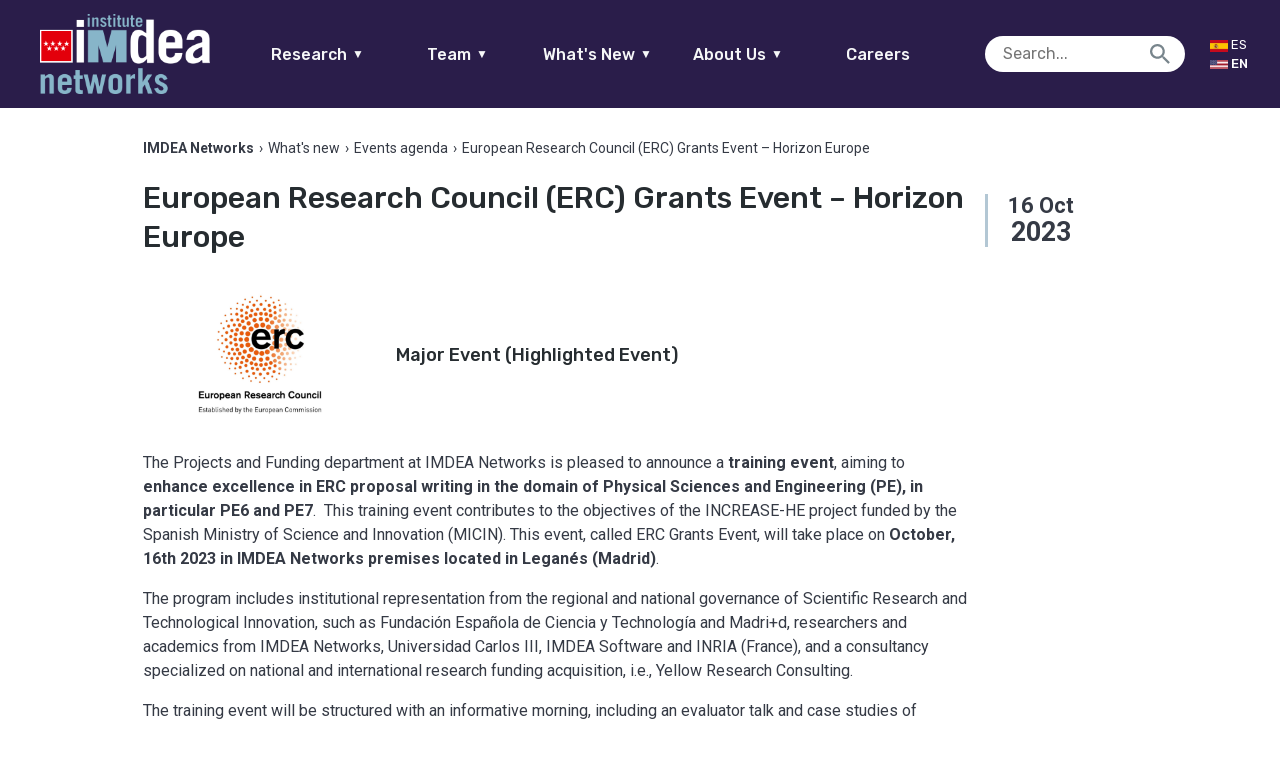

--- FILE ---
content_type: text/css
request_url: https://networks.imdea.org/wp-content/themes/in/css/iefixs.css?ver=2.6
body_size: 202
content:

@media screen and (-ms-high-contrast: active), (-ms-high-contrast: none) {  
	#main-nav .nav-list {
	  display: flex;
	  flex-direction: column;
	  position: absolute;
	  display: inline-block;
	}

	.borde-abajo{
		margin: 10px 0px 0px 0px;
	}

	.jump-limit{
		max-width:250px;
	}
}


--- FILE ---
content_type: text/javascript
request_url: https://networks.imdea.org/wp-content/themes/in/js/adrenaline.js?ver=2.6
body_size: 9392
content:

var swiper;
var swiper1;
var swiper2;

var navChildren = $("#landing_style #navigation li").children();
var aArray = [];
for (var i = 0; i < navChildren.length; i++) {
    var aChild = navChildren[i];
    var ahref = $(aChild).attr('href');
    aArray.push(ahref);
}

var lastId, menuItems, scrollItems = [], moving = false;;

$(document).ready(function() {

	//delete old cookies that we will not use anymore
	document.cookie = "PHPSESSID=; Path=/; expires=Thu, 01 Jan 1970 00:00:01 GMT;"
	document.cookie = "_gid=; Path=/; expires=Thu, 01 Jan 1970 00:00:01 GMT;"
	document.cookie = "_ga=; Path=/; expires=Thu, 01 Jan 1970 00:00:01 GMT;"
	document.cookie = "__unam=; Path=/; expires=Thu, 01 Jan 1970 00:00:01 GMT;"
	document.cookie = "YSC=; Path=/; expires=Thu, 01 Jan 1970 00:00:01 GMT;"
	document.cookie = "_gat_gtag_UA=; Path=/; expires=Thu, 01 Jan 1970 00:00:01 GMT;"
	document.cookie = "VISITOR_INFO1_LIVE=; Path=/; expires=Thu, 01 Jan 1970 00:00:01 GMT;"
	document.cookie = "cookiesDirective=; Path=/; expires=Thu, 01 Jan 1970 00:00:01 GMT;"

    // DYNAMIC CURRENT SECTION DETECTION: (Note: first add options field in settings and pass value though imdea_wp)
    var sidebarPostTypes = ['project', 'group', 'professional', 'partner', 'funds', 'events', 'post'];
    setUpDynamicAsideNav(sidebarPostTypes);

    // qtranslate fix cookie bug
    var lang = imdea_wp.lang;
    setCookie('qtrans_front_language',lang, 365);
	
	if ($('body').hasClass('single-group') && $('.ops-page').length > 0) {
		menuItems = $(".group-nav a");
		// Anchors corresponding to menu items
		scrollItems = menuItems.map(function(){
		    var item = $($(this).attr("href"));
		    if (item.length) { return item; }
		});
	}
	$(".scroll-eventos").attr("style","max-height:"+($(".n2-section-smartslider").height()-40)+"px");
	setInterval(function(){
		if (window.innerWidth>991) {
			$(".scroll-eventos").attr("style","max-height:"+($(".n2-section-smartslider").height()-40)+"px");
		}
		else{
			$(".scroll-eventos").attr("style","");
		}
	}, 500);
	
	$(".scroll-proyectos").attr("style","max-height:"+($("#news-row").height()-40)+"px");
	setInterval(function(){
		if (window.innerWidth>991) {
			$(".scroll-proyectos").attr("style","max-height:"+($("#news-row").height()-40)+"px");
		}
		else{
			$(".scroll-proyectos").attr("style","");
		}
	}, 500);
	


    $( ".nav-wrappers" ).each( function( a, b ) {
        let currentLi = $(this).find('.current-menu-item');
        if ( currentLi.length ){
            let primaryLi = $(this).attr('id');
			var sidebar_check2 = localStorage.getItem("sidebar");
			if (sidebar_check2 == 'true' && !$('body').hasClass('home') && !$('body').hasClass('search') && $(window).width() > 768) {
            	$('[nav-target="'+primaryLi+'"]').addClass('active');
			}
			$('[sc-target="'+primaryLi+'"]').addClass('active');
            $('#'+primaryLi).addClass('active');
            // $('.current-menu-item, .current-menu-item .icon').addClass('active');
        }
    });

    
    // SORTABLE TABLE
    if ( $('table').length && imdea_wp.template === 'templates/directory.php' ){
		$('table').stupidtable();
    }


	// NINJA FORMS TRICKS
	setTimeout(function () {
		if ($('.input_50').length) {
			$('.input_50').parent().addClass('input_50_parent');
		}
	}, 1000)

    // GROUP PAGE: OPS NAV
    var groupNav = $('.group-nav');
    if ( groupNav.length ) {
        if (groupNav.data('type') == 'ops_page') {
            $(".group-nav ul li a").on('click', function(){
                $(this).parent().siblings().find('a').removeClass('active');
                $(this).addClass('active');
            });
        }
    }

    // SCROLL REVEAL
    window.sr = ScrollReveal({
        //reset: true
    });
    sr.reveal('.scrollreveal');
    sr.reveal('.flex_generic_content .special_ul li');

    // PRINCIPAL NAVIGATION - IF HAS CHILD
    $('#principal_navigation li.menu-item-has-children')
    .mouseenter(function(){
            $(this).children().addClass('active');
    })
    .mouseleave(function(){
             $(this).children().removeClass('active');
    });

    // RELATIONSHIPS COLUMNS HEIGHT
    if ( $('.show-more-block') ){

        if (imdea_wp.post_type == 'area'){
            setTallestColumnHeight('#research_projects', 4);
            // setTallestColumnHeight('#group_projects', 4);
			$('#group_projects .the_button').hide();
        }
        if (imdea_wp.post_type == 'project'){
            setTallestColumnHeight('#related_posts_projects', 3);
        }

    }
    $(window).on('resize', function(){
        if ( $('.show-more-block') ){
            if (imdea_wp.post_type == 'area'){
                setTallestColumnHeight('#research_projects', 4);
                // setTallestColumnHeight('#group_projects', 4);
            }
            if (imdea_wp.post_type == 'project'){
                setTallestColumnHeight('#related_posts_projects', 3);
            }
        }
    });


    $('#show-all-related-posts').click(function(){
		$('#show-all-related-posts').css({'opacity': 0, 'visibility': 'hidden'});
		$('.show-more-block').css({
			'height': 'auto',
			'overflow': 'auto'
		});
		var rpc_array = $('.related_post_card');
		for (var i = 0; i < rpc_array.length; i++) {
			var delay = 100 + i*100;
			var item = i+4;
			(function(item) {
				setTimeout(function() {
					$(rpc_array[item]).addClass('active');
				}, delay);
			})(item);
		}
    });

    // SWIPER SLIDER: HOME
    if ($('#home_slider .slider_container').length >0 ){
        swiper = new Swiper('#home_slider .slider_container', {
            navigation: {
                nextEl: '#home_slider .swiper-button-next',
                prevEl: '#home_slider .swiper-button-prev',
            },
            pagination: {
                el: '#home_slider .swiper-pagination',
                type: 'bullets',
                clickable: true,
            },
            autoplay: {
                delay: 6000,
                disableOnInteraction: true,
            },
            parallax: true,
            speed: 900,
            effect: 'fade',
            loop: false
        });
    }

    // SWIPER SLIDER: GENERIC
    if ($('#generic_slider .slider_container').length >0 ){
        swiper2 = new Swiper('#generic_slider .slider_container', {
            navigation: {
                nextEl: '#generic_slider .swiper-button-next',
                prevEl: '#generic_slider .swiper-button-prev',
            },
            pagination: {
                el: '#generic_slider .swiper-pagination',
                type: 'bullets',
                clickable: true,
            },
            autoplay: {
                delay: 6000,
                disableOnInteraction: true,
            },
            parallax: true,
            speed: 900,
            effect: 'fade',
            loop: false
        });
    }

    // BUG FIX FOR SWIPERS
    var ant_w = $(window).width();
    setInterval(function (){
        if (ant_w!= $(window).width()){
            ant_w = $(window).width();
            //console.log("moving swipers");
            if (swiper) { swiper.update(); }
            if (swiper1){ swiper1.update(); }
            if (swiper2){ swiper2.update(); }
            /*if (swiper3){ swiper3.update(); }
            if (swiper4){ swiper4.update(); }
            if (swiper5){ swiper5.update(); }
            // if (swiper6){ swiper6.update(); }
            $(".swiper-button-next, .swiper-pagination-bullet").click();
            if (typeof zoomWorld != "undefined"){
                console.log('zoomWorld');
                zoomWorld();
            }*/
        }
    },1000);


    // APP MODE: BURGUER MENU
    $('#app_burguer').click(function(){
        if($('#header_superior_left_wrapper').hasClass('open')){
            $('#header_superior_left_wrapper').removeClass('open');
        }
        $('#app_burguer, nav#navigation').toggleClass('open');
    });

    // TOGGLE CARDS
    $('.toggle_title_lv1').click(function(){
        if ( $(this).hasClass('open') ) {
            // reset
            $('.toggle_title_lv1, .toggle_card').removeClass('open');
            $('.toggle_content_lv1').slideUp(300);
            // functions
            $(this).parent().removeClass('open');
            $(this).removeClass('open');
            $(this).parent().children('.toggle_content_lv1').slideUp(300);
        } else {
            // reset
            $('.toggle_title_lv1, .toggle_card').removeClass('open');
            $('.toggle_content_lv1').slideUp(300);
            // functions
            $(this).parent().addClass('open');
            $(this).addClass('open');
            $(this).parent().children('.toggle_content_lv1').slideDown(300);
        };
    });
    $('.toggle_title_lv2').click(function(){
        if ( $(this).hasClass('open') ) {
            // reset
            $('.toggle_title_lv2, .toggle_card_lv2').removeClass('open');
            $('.toggle_content_lv2').slideUp(300);
            // functions
            $(this).parent().removeClass('open');
            $(this).removeClass('open');
            $(this).parent().children('.toggle_content_lv2').slideUp(300);
        } else {
            // reset
            $('.toggle_title_lv2, .toggle_card_lv2').removeClass('open');
            $('.toggle_content_lv2').slideUp(300);
            // functions
            $(this).parent().addClass('open');
            $(this).addClass('open');
            $(this).parent().children('.toggle_content_lv2').slideDown(300);
        };
    });

    // ACTIONS ONLY ON TABLETS AND MOBILES
    if( isMobile()  ){ // Removed to avoid small screen error: -> ||  $(window).width() <= 1024 
        $( ".current-menu-parent" ).addClass("open");
        $( ".menu-item-has-children" ).click(function(event) {
            if ($(this).hasClass('open')) {
                $(this).removeClass('open');
                $(this).children("ul").slideUp(300);
            } else {
    //            event.preventDefault();
                $(this).addClass('open');
                $(this).children("ul").slideDown(300);
            }
        });
    } else{

    };

	// LOADER
	$('.loading-wrapper').addClass('start');
	$(window).on('load focus', startLoader);
	function startLoader() {
		var loaded_imgs = $(".loaded-check-img"),
			loaded_counter = 0;

		for (var i = 0; i < loaded_imgs.length; i++) {
			if (loaded_imgs[i].complete == true) {
				loaded_counter++
			}
		}
		if (loaded_counter == loaded_imgs.length) {
			setTimeout(function() {
				$('.loading-wrapper').addClass('remove');
			}, 500);
			// setTimeout(function() {
			// 	$('.loading-wrapper').remove();
			// }, 900)
		}
	}

	if ($('.professional-block').length > 0) {
		var professionals_array = $('[data-professional-id]'),
			ids_array = [],
		    itemCount = {};

		for (var i = 0; i < professionals_array.length; i++) {
			var pa_id = $(professionals_array[i]).attr('data-professional-id');
			ids_array.push(pa_id);
		}
		ids_array.forEach(function(value){
		    value in itemCount ? itemCount[value] = itemCount[value] + 1 : itemCount[value] = 1;
			if (itemCount[value] > 1) {
				$('[data-professional-id="' + value + '"]:last').remove();
			}
		});
	}


	// HEADER
	$(document).on('click', '.menu-trigger, .burger', toggleMenuItem);
	$(document).on('click', '.desplegable .nav-target[data-child="has-child"] .sub', toggleNavItem);
	$(document).on('click', '.nav-wrappers .title', toggleNavItem2);
	$(document).on('click', '.sidebar .close-btn', closeMenu);
	$(document).on('click', '.search-trigger', toggleSearchBar);

	var cntrlIsPressed = false;
	$(document).on('keydown', function(event){
		if(event.which == "17" || event.which == "91")
			cntrlIsPressed = true;
	});

	$(document).on('keyup', function(event){
		cntrlIsPressed = false;
	});

	$(document).on('click', '.nav-target>a', function() {
		if (!cntrlIsPressed){
			$('.loading-wrapper').removeClass('remove');
		}
	})

	if (window.matchMedia('(max-width: 1024px)').matches) {
        localStorage.setItem('sidebar', false);
        $('.menu-trigger, body, .sidebar, header .left, .nav-wrappers, .burger').removeClass('active');

    }

	var sidebar_check = localStorage.getItem("sidebar");
	if (sidebar_check == 'true' && !$('body').hasClass('home') && !$('body').hasClass('search') && !$('body').hasClass('single-group') && $(window).width() > 768) {
		$('body, .sidebar').addClass('active');

		var nav_target = imdea_wp.post_id;
		$('a[data-id="' + nav_target + '"]').parent().addClass('active');
		if ($('a[data-id="' + nav_target + '"]').closest('.nav-inner-list').length > 0) {
			$('a[data-id="' + nav_target + '"]').closest('.nav-inner-list').slideDown('fast')
			$('a[data-id="' + nav_target + '"]').closest('.nav-inner-list').closest('.nav-target').find('.icon:first').addClass('active');
			$('a[data-id="' + nav_target + '"]').closest('.nav-inner-list').closest('.nav-target').addClass('active');
		} else {
			$('a[data-id="' + nav_target + '"]').closest('.nav-target').find('.nav-inner-list').slideDown('fast');
			$('a[data-id="' + nav_target + '"] .icon').addClass('active');
		}
	}


	function toggleMenuItem() {
		if (!$(this).hasClass('active')){
			$('.menu-trigger, body, .sidebar, header .left, header #lang-switch').removeClass('active');
		}

		$(this).toggleClass('active');
		if (!$('body').hasClass('single-group')) {
			$('body, .sidebar, header .left, header #lang-switch').toggleClass('active');

			if ($(this).hasClass('burger')){
				$('header .menu-trigger.investigation').addClass('active');
			}
			$('header .search-wrapper').removeClass('active');

			if ($('.sidebar').hasClass('active')){
				localStorage.setItem("sidebar", true);
				$('.burger').addClass('active');
			} else {
				localStorage.setItem("sidebar", false);
				$('.burger').removeClass('active');
			}
		} else {
			$('.group-nav, #lang-switch').toggleClass('active');
		}

		$('.nav-wrappers, .sidebar-card').removeClass('active');
		$('.nav-wrappers, .sidebar-card').addClass('active');
	}

	function toggleSearchBar() {
		$('header .search-wrapper').toggleClass('active');
		$('.menu-trigger, body, .sidebar, header .left, header #lang-switch, .burger').removeClass('active');
	}

	function toggleNavItem() {
		if (!$(this).hasClass('active')){
			$('.sidebar .nav-target .sub .icon, .nav-list>.nav-target').removeClass('active');
			$('.sidebar .nav-target .nav-inner-list').slideUp('fast');
		}
		$(this).toggleClass('active');
        $(this).closest('.nav-target').toggleClass('active');
		$(this).closest('.nav-target').find('.nav-inner-list').slideToggle('fast');
        return false;
	}

	function toggleNavItem2() {
		if (!$(this).hasClass('active')){
			$('.nav-wrappers .title .icon').removeClass('active');
			$('.nav-wrappers .nav-list').slideUp('fast');
		}
		$(this).toggleClass('active');
		$(this).closest('.nav-wrappers').find('.nav-list').slideToggle('fast');
        return false;
	}

	function closeMenu() {
		$('.menu-trigger, body, .sidebar, .nav-wrappers').removeClass('active');
		localStorage.setItem("sidebar", false);
	}


	// NEW LIGHTBOX
	$(document).on('click', '.gallery-trigger, .il-close', toggleNewLightBox);
	$(document).on('click', '.infrastructure-lightbox .right', nextSlideNewLightBox);
	$(document).on('click', '.infrastructure-lightbox .left', prevSlideNewLightBox);
	$(document).on('keyup', newLightBoxKeyHandler);
	if ($(window).width() < 769) {
		var touchstartX, touchendX;
		$(document).on('touchstart', '.infrastructure-lightbox .img-wrapper', touchStartLightBox);
        $(document).on('touchend', '.infrastructure-lightbox .img-wrapper', touchEndLightBox);
	}

	function toggleNewLightBox() {
		if ($('.infrastructure-lightbox').hasClass('active')) {
			$('.infrastructure-lightbox').removeClass('active');
			$('.infrastructure-lightbox .img-container').html('');
			$('.infrastructure-lightbox .img-container').css('transform', 'translate3d(0, 0, 0)');
		} else {
			$('.infrastructure-lightbox').addClass('active');
			var imgs = $(this).attr('data-media');
			loadLightboxImgs(imgs);
		}
	}
	function newLightBoxKeyHandler(e) {
		if ($('.infrastructure-lightbox').hasClass('active')) {
			if (e.keyCode == 39) {
				nextSlideNewLightBox();
			} else if (e.keyCode == 37) {
				prevSlideNewLightBox();
			}
		}
	}
	function touchStartLightBox() {
		touchstartX = event.changedTouches[0].screenX;
	}
	function touchEndLightBox() {
		touchendX = event.changedTouches[0].screenX;
		handleSwipeLightBox();
	}
	function handleSwipeLightBox() {
		if ($('.infrastructure-lightbox').hasClass('active')) {

			if (touchendX < (touchstartX - 50)) {
				// Swiped right
				nextSlideNewLightBox();
			}
			if (touchendX > (touchstartX + 50)) {
				// Swiped left!
				prevSlideNewLightBox();
			}
		}
	}
	function loadLightboxImgs(imgs) {
		var imgs_array = JSON.parse(imgs);

		$('.infrastructure-lightbox .img-container').css('width', imgs_array.length + '00%');

		for (var i = 0; i < imgs_array.length; i++) {
			var active = (i == 0) ? 'active first' : '';
			var last = (i == imgs_array.length - 1) ? 'last' : '';
			if (i < 2){
				var lb_slide = '<div class="img-slide ' + active + ' ' + last + '" slide-id="' + i + '"><img src="' + imgs_array[i].url + '" alt="' + imgs_array[i].alt + '"/></div>';
			} else {
				var lb_slide = '<div class="img-slide ' + last + '" slide-id="' + i + '"><img src="" data-src="' + imgs_array[i].url + '" alt="' + imgs_array[i].alt + '"/></div>';
			}
			if (i == 0) {
				$('.infrastructure-lightbox .legend').text(imgs_array[i].alt);
			}
			$(lb_slide).appendTo('.infrastructure-lightbox .img-container');
		}
		checkNewLightBoxControls();
	}
	function nextSlideNewLightBox() {
		if (!$('.img-slide.active').hasClass('last')) {
			var active_img = $('.infrastructure-lightbox .img-slide.active').attr('slide-id');
			var transform_counter = +active_img + 1;

			moveSlideNewLightBox(transform_counter);
		}
	}
	function prevSlideNewLightBox() {
		if (!$('.img-slide.active').hasClass('first')) {
			var active_img = $('.infrastructure-lightbox .img-slide.active').attr('slide-id');
			var transform_counter = +active_img - 1;

			moveSlideNewLightBox(transform_counter);
		}
	}
	function moveSlideNewLightBox(transform_counter) {
		var percentage = $('.infrastructure-lightbox .img-wrapper').width() / $('.infrastructure-lightbox .img-container').width() * 100;

		$('.infrastructure-lightbox .img-container').css('transform', 'translate3d(-' + transform_counter * percentage + '%, 0, 0)');
		$('.infrastructure-lightbox .img-slide').removeClass('active');
		$('.infrastructure-lightbox .img-slide[slide-id="' + transform_counter + '"]').addClass('active');

		var img_label = $('.img-slide.active img').attr('alt');
		$('.infrastructure-lightbox .legend').text(img_label);

		var next_slide = $('.img-slide.active').next().find('img'),
			next_src = next_slide.attr('src');

		if (next_src == '') {
			var next_url = next_slide.attr('data-src');
			next_slide.attr('src', next_url);
		}

		checkNewLightBoxControls();
	}
	function checkNewLightBoxControls() {
		if ($('.img-slide.active').hasClass('last')) {
			$('.infrastructure-lightbox .right').addClass('inactive');
		} else {
			$('.infrastructure-lightbox .right').removeClass('inactive');
		}
		if ($('.img-slide.active').hasClass('first')) {
			$('.infrastructure-lightbox .left').addClass('inactive');
		} else {
			$('.infrastructure-lightbox .left').removeClass('inactive');
		}
	}


	if ($('#particles-js').length > 0) {
		loadParticlesJs();
		function loadParticlesJs() {
			particlesJS("particles-js", {
			    "particles": {
			        "number": {
			            "value": 80,
			            "density": {
			                "enable": true,
			                "value_area": 868
			            }
			        },
			        "color": {
			            "value": "#6522a1"
			        },
			        "shape": {
			            "type": "polygon",
			            "stroke": {
			                "width": 2,
			                "color": "#ffffff"
			            },
			            "polygon": {
			                "nb_sides": 6
			            },
			            "image": {
			                "src": "img/github.svg",
			                "width": 150,
			                "height": 100
			            }
			        },
			        "opacity": {
			            "value": 0.3,
			            "random": false,
			            "anim": {
			                "enable": false,
			                "speed": 1,
			                "opacity_min": 0.1,
			                "sync": false
			            }
			        },
			        "size": {
			            "value": 0,
			            "random": false,
			            "anim": {
			                "enable": false,
			                "speed": 40,
			                "size_min": 0.1,
			                "sync": false
			            }
			        },
			        "line_linked": {
			            "enable": true,
			            "distance": 150,
			            "color": "#ffffff",
			            "opacity": 1,
			            "width": 1.26
			        },
			        "move": {
			            "enable": true,
			            "speed": 3.6,
			            "direction": "none",
			            "random": true,
			            "straight": false,
			            "out_mode": "out",
			            "bounce": false,
			            "attract": {
			                "enable": false,
			                "rotateX": 630,
			                "rotateY": 1200
			            }
			        }
			    },
			    "interactivity": {
			        "detect_on": ".left.main",
			        "events": {
			            "onhover": {
			                "enable": true,
			                "mode": "bubble"
			            },
			            "onclick": {
			                "enable": true,
			                "mode": "push"
			            },
			            "resize": true
			        },
			        "modes": {
			            "grab": {
			                "distance": 400,
			                "line_linked": {
			                    "opacity": 1
			                }
			            },
			            "bubble": {
			                "distance": 328,
			                "size": 7,
			                "duration": 2,
			                "opacity": 8,
			                "speed": 3
			            },
			            "repulse": {
			                "distance": 200,
			                "duration": 0.4
			            },
			            "push": {
			                "particles_nb": 4
			            },
			            "remove": {
			                "particles_nb": 2
			            }
			        }
			    },
			    "retina_detect": true
			});
		}
	}

    var scroll_anterior = 0;
    var scroll_counter = 0;

    // SCROLL DETECTION - HEADER
    $(window).scroll(function(){
        if(!isMobile()  && $(window).width() >= 1024  ){
            var alturaVentana;
            var scrollVentana;
            alturaVentana = $(window).height();
            scrollVentana = $(window).scrollTop();
            alturaRealVentana = scrollVentana + 130;

            if ( (! $("header").hasClass("sticky")) && (scrollVentana>60) ) {
                $("header").addClass("sticky");
            }

            if ( ( $("header").hasClass("sticky")) && (scrollVentana<60) ) {
                $("header.sticky").removeClass("sticky");
            }
        } else {
            var nuevo_scroll = $(window).scrollTop();
            if ((scroll_anterior > nuevo_scroll) || (nuevo_scroll<50)){
                //
                if (scroll_anterior > nuevo_scroll + 5){
                     $("header.hide_header").removeClass("hide_header");
                } else {
                    clearTimeout(scroll_counter);
                    scroll_counter = setTimeout(function (){
                        $("header.hide_header").removeClass("hide_header");
                    }, 500)
                }
            } else {
                if ((scroll_anterior < nuevo_scroll)){
                    clearTimeout(scroll_counter);
					$('.menu-trigger, body, .sidebar, header .left, header #lang-switch, .burger, header .search-wrapper').removeClass('active');
					$("header:not(.hide_header)").addClass("hide_header");
                }
            }
            scroll_anterior = nuevo_scroll;
            $("#navigation, #app_burguer").removeClass("open");

        }

        // LANDING CURRENT POSITION NAV
        var windowPos = $(window).scrollTop();
        for (var i = 0; i < aArray.length; i++) {
            var theID = aArray[i];
            var secPosition = $(theID).offset().top;
            secPosition = secPosition - 72;
            var divHeight = $(theID).height();
            divHeight = divHeight + 72;
            if (windowPos >= secPosition && windowPos < (secPosition + divHeight)) {
                $("#landing_style #navigation li").removeClass("current-menu-item");
                $("a[href='" + theID + "']").parent().addClass("current-menu-item");
                setTimeout(function (){
                    $("#landing_style #navigation li").removeClass("active");
                }, 500);
            } else {

            }
        }


		var topMenu = $(".group-nav");
        var topMenuHeight = topMenu.outerHeight();
		var scroll_top = $(this).scrollTop();
		// Change list item of navigation bar
        var fromTop = scroll_top + topMenuHeight + topMenu.outerHeight()+20;
        // Get id of current scroll item

		if (scrollItems.length > 0) {
			var cur = scrollItems.map(function(){
				if ($(this).offset().top < fromTop)
				return this;
			});
			// Get the id of the current element
			cur = cur[cur.length-1];
			var id = cur && cur.length ? cur[0].id : "";
			if (!moving && lastId !== id) {
				lastId = id;
				// Set/remove active class
				menuItems.removeClass("active");
				menuItems.filter("[href='#"+id+"']").addClass("active");
			}
		}

		if ($('body').hasClass('single-group')) {
			$('.group-nav, #lang-switch, .burger').removeClass('active');
		}
    });


    // SMOOTH ALL ANCHORS
    $('nav a[href*="#"]')
    // Remove links that don't actually link to anything
        .not('[href="#"]')
        .not('[href="#0"]')
        .click(function(event) {
            $(this).parent().addClass('active');
            // On-page links
            if (
            location.pathname.replace(/^\//, '') == this.pathname.replace(/^\//, '')
            &&
            location.hostname == this.hostname
            ) {
                // Figure out element to scroll to
                var target = $(this.hash);
                target = target.length ? target : $('[name=' + this.hash.slice(1) + ']');
                // Does a scroll target exist?
                if (target.length) {
                    // Only prevent default if animation is actually gonna happen
                    event.preventDefault();
                    //console.log(target.offset().top);
					moving = true;
                    $('html, body').animate({

                    scrollTop: target.offset().top-70
                    }, 800, function() {
                    // Callback after animation
                    // Must change focus!
                        var $target = $(target);
                        $target.focus();
                        if ($target.is(":focus")) { // Checking if the target was focused
                            return false;
                        } else {
                            $target.attr('tabindex','-1'); // Adding tabindex for elements not focusable
                            $target.focus(); // Set focus again
                        };
						moving = false;
                    });
                }
            }
        });



    // YOTUBE API
    var tag = document.createElement('script');
    tag.src = "https://www.youtube.com/iframe_api";
    var firstScriptTag = document.getElementsByTagName('script')[0];
    firstScriptTag.parentNode.insertBefore(tag, firstScriptTag);
    // create youtube player
    var player;
    // when video ends
    function onPlayerStateChange(event) {
        if(event.data === 0) {
            setTimeout(function(){
                $("#youtube_overlay").addClass('open');
                player.stopVideo();
            }, 1000);
        }
    }

    $('#close_video, #youtube_overlay').click(function(){
        $("#youtube_overlay").removeClass('open');
        player.stopVideo();
        $('#frame_youtube').hide();
    });

    $('.play-video').click(function(){
        var id_video = $(this).attr("data-video-id");

        $('#frame_youtube').show();
        $("#youtube_overlay").addClass('open');
        if (player){
            player.loadVideoById(id_video, 0, "large")
        } else {
            player = new YT.Player('player', {
                height: '480',
                width: '853',
                videoId: id_video,
                playerVars: {showinfo: 0, rel: 0, autohide: 1, modestbranding: 1},
                events: {
                'onReady': function(a){
                    a.target.playVideo()
                },
                'onStateChange': onPlayerStateChange
                }
            });
        }
    });


    // PARALLAX
    // $(window).scroll(function(e){
    //   parallaxSkyline();
    // });

    // function parallaxSkyline(){
    //     var scrolled = $(window).scrollTop();
    //     if ($(window).width() < 980) {

    //     }else {
    //         $('.flex_background_content').css('background-position-y',  (scrolled*0.25 -500)+'px');
    //     }
    // }

    // SLIDER CATEGORIES CONTROL
    if ($('#gallery_slider .slider_container').length >0 ){
        swiper1 = new Swiper('#gallery_slider .slider_container', {
            navigation: {
                nextEl: '#gallery_slider .swiper-button-next',
                prevEl: '#gallery_slider .swiper-button-prev',
            },
            snteredSlides: true,
            spaceBetween: 30,
            effect: 'fade',
            loop: true
        });
    }

    // SLIDER CATEGORIES CONTROL
    $(document).on("click", ".gallery-btn", function (e){
        var cat = $(e.currentTarget).attr("href").substr(1, 1000);
        var num = $(e.currentTarget).attr("data-bullet-num");
        //console.log(cat);
        //console.log(num);
        $($(".swiper-pagination-bullet")[num]).click();
        return false;
    });

    // ACTIVATE JUSTIFIED GALLERY
    if ($('#gallery_photo').length >0 ){
        $('#gallery_photo').justifiedGallery({
            rowHeight : 260,
            lastRow : 'justify',
            margins : 16,
            captions : false,
            refreshTime: 300
        });
    };

    // OPEN SWIPER SLIDER ON JUSTIFIED GALLERY
    $(document).on('click', 'div.photo_frame[data-slide-num]', function(e){
        var num_slide = parseInt($(e.currentTarget).attr("data-slide-num"), 10);
        swiper1.slideTo(num_slide);
        $("#generic_slider_wrapper").addClass("open");
    });

    // FILTER - JUSTIFIED GALLERY
    $("#categories_menu_gallery a[data-bullet-num]").click(function(){
        $("#gallery_photo").justifiedGallery({ filter: false });
        var selectedCat = $(this).attr("data-bullet-num");
        $('#categories_menu_gallery a[data-bullet-num]').removeClass('active');
        $(this).addClass('active');
        var showThis = '.photo_frame.type-' + selectedCat
        $("#gallery_photo").justifiedGallery({ filter: showThis });
    });

    // RESET FILTER - JUSTIFIED GALLERY
    $("#see_all_photos").click(function(){
        $('#categories_menu_gallery a[data-bullet-num]').removeClass('active');
        $(this).addClass('active');
        $("#gallery_photo").justifiedGallery({ filter: false });
    });

    // CLOSE GALLERY SLIDER
    $("div.swiper-slide, #close_generic_slider_wrapper").click(function(){
        $("#generic_slider_wrapper").removeClass("open");
    });

    // KEYBOARD ACTIONS - GALLERY SLIDER
    $(document).on('keydown', function(e){
        if (e.keyCode == 27){
            e.preventDefault();
            $("#generic_slider_wrapper").removeClass("open");
        }
        if (e.keyCode == 39 || e.keyCode == 40){
            e.preventDefault();
            swiper1.slideNext();
        }
        if (e.keyCode == 37 || e.keyCode == 38){
            e.preventDefault();
            swiper1.slidePrev();
        }
    });

    // COOKIES
    cookie_policy();
    //$("#close-cookies").click(accept_cookies);


    var all_btns = $(".the_button:not('.with_arrow')");
    for (var i = all_btns.length - 1; i >= 0; i--) {
        all_btns[i]
        var btn_text = $(all_btns[i]).text(),
            btn_html_text = "<span class='text'>" + btn_text + "</span>",
            btn_pointer = "<span class='gradient_pointer'></span>";
            $(all_btns[i]).html(btn_pointer + btn_html_text);
    };

    $(".the_button").mousemove(function(event) {
        var container = this;
        var ejeX = event.pageX - $(this).offset().left - ($(this).find('.gradient_pointer').width() / 2);
        var ejeY = event.pageY - $(this).offset().top - ($(this).find('.gradient_pointer').height() / 2);
        $(this).find('.gradient_pointer').css({
            "transform": 'translate3d(' + ejeX + 'px, ' + ejeY + 'px, 0px )'
        });
    });


    function setTallestColumnHeight(columnWr, columns) {

        var originalWrapperHeight = $(columnWr + ' .show-more-block').height();
        var newWrapperHeight = 0;

        // console.log('selector: ', columnWr + ' .show-more-block');
        // console.log('original h:', originalWrapperHeight);

        var item1, item2, item3, item4;

        item1 = Math.ceil( $(columnWr + ' li:nth-child(1)').height() );
        item2 = Math.ceil( $(columnWr + ' li:nth-child(2)').height() );
        item3 = Math.ceil( $(columnWr + ' li:nth-child(3)').height() );
        item4 = Math.ceil( $(columnWr + ' li:nth-child(4)').height() );


        var heights = new Array();

        if ( columns == 1 ) {
            if ( Number.isInteger(item1) ){
                heights.push(item1);
            }
        }
        if ( columns > 1 && columns <= 2 ) {
            if ( Number.isInteger(item2) ){
                heights.push(item1);
                heights.push(item2);
            }
        }
        if ( columns > 2 && columns <= 3 ) {
            if ( Number.isInteger(item3) ){
                heights.push(item1);
                heights.push(item2);
                heights.push(item3);
            }
        }
        if ( columns > 3 && columns <= 8 ) {
            if ( Number.isInteger(item4) ){
                heights.push(item1);
                heights.push(item2);
                heights.push(item3);
                heights.push(item4);
            }
        }

        if ( heights.length > 1 ){
            newWrapperHeight = Math.max(...heights);

            if ( columns > 4 && columns <= 8 ) {
                newWrapperHeight = newWrapperHeight * 2;
            }

            // console.log('new H:', newWrapperHeight);

            $(columnWr + ' .show-more-block').css({
                'height': newWrapperHeight,
                'overflow': 'hidden'
            });
        }

    }

    // DYNAMIC ASIDE NAV: add active
    function setUpDynamicAsideNav(post_types) {
        const parentId = imdea_wp.parent_id;
        const postTypes = imdea_wp.cpt_parent;

        post_types.forEach( function(post_type) {
            if (post_type in postTypes){
                if ( (parentId == 0) && (imdea_wp.post_type == post_type) ){
                    let pageParent = imdea_wp.cpt_parent[post_type];
                    $('[data-id="'+pageParent+'"]').addClass('current-menu-item current_page_item');

                    let parentLinkId = $('[data-id="'+pageParent+'"]').parent().data('parent-menu-item-id');
                    $('#menu-item-'+parentLinkId+' > a').addClass('current_page_parent');

                    // also do
                    $('.current-menu-item, .current_page_item').parent().addClass('active');
                    $('#menu-item-'+parentLinkId+' > a').parent().addClass('active');
                    $('#menu-item-'+parentLinkId+' > a').parent().find('span.icon').addClass('active');
                    $('#menu-item-'+parentLinkId+' > a').parent().find('ul').css('display','block');
                }
            }
        });

        // check if current page does not exist on nav links then by default activate 'investigacion nav'
        if ( $('nav .current-menu-item, nav .current_page_item')[0] == undefined ) {
            if ( !post_types.includes(imdea_wp.post_type) ) {
                $('#research_nav, .sidebar-card').addClass('active');
            }
        }

    }

});


// MOBILE AN TABLETS DETECTION
function isMobile(){
    return (/Android|iPad|iPhone|iPod|BlackBerry|Windows Phone/i).test(navigator.userAgent || navigator.vendor || window.opera);
}

// COOKIES
function cookie_policy(){
	
    if(!getCookie('cookiesDirective')) {
		if (window.policyPage !== 1){
			//$("#cookie-message").fadeIn(500);
			//console.log("show cookies");
		}
    }
}
function accept_cookies(){
    //$('body').removeClass('show_cookie');
    setCookie('cookiesDirective',1,365);
    $("#cookie-message").fadeOut();
    //return false;
}

function getCookie(name) {
    var nameEQ = name + "=";
    var ca = document.cookie.split(';');
    for(var i=0;i < ca.length;i++) {
        var c = ca[i];
        while (c.charAt(0)==' ') c = c.substring(1,c.length);
        if (c.indexOf(nameEQ) === 0) return c.substring(nameEQ.length,c.length);
    }
    return null;
}
// Set cookie
function setCookie(name,value,days) {
    var expires = "";
    if (days) {
        var date = new Date();
        date.setTime(date.getTime()+(days*24*60*60*1000));
        expires = "; expires="+date.toGMTString();
    }
    document.cookie = name+"="+value+expires+"; SameSite=Strict; path=/";
    }
// EXPLORER CONDITIONAL
if (isIE){
    $("body").addClass("esploter");
}

jQuery('.spoiler').each(function( index ) {
	jQuery( this ).click(function( e ) {
		var target = jQuery('.spoiler-'+jQuery(this).attr("data-id"))
		if (target.css('display') == 'none'){
			target.css('display','block');
			jQuery(this).addClass("active")
		}
		else{
			target.css('display','none');
			jQuery(this).removeClass("active")
		}
	})
});